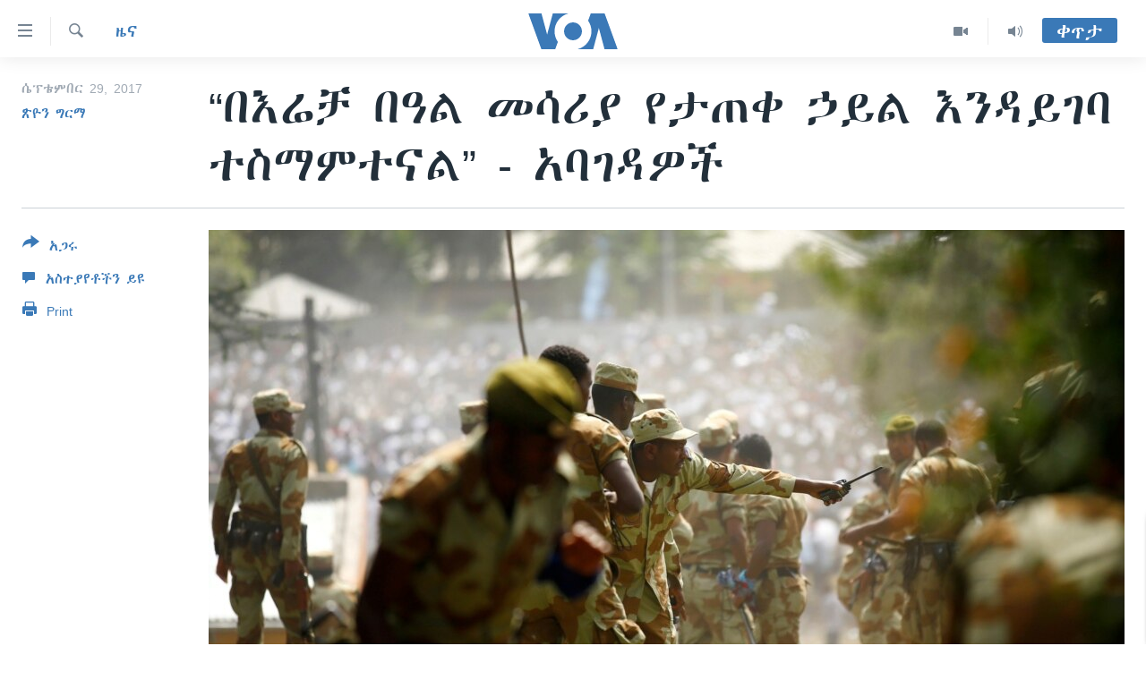

--- FILE ---
content_type: text/html; charset=utf-8
request_url: https://amharic.voanews.com/a/irreccha-celebration-preview/4050143.html
body_size: 12112
content:

<!DOCTYPE html>
<html lang="am" dir="ltr" class="no-js">
<head>
<link href="/Content/responsive/VOA/am-ET/VOA-am-ET.css?&amp;av=0.0.0.0&amp;cb=306" rel="stylesheet"/>
<script src="https://tags.voanews.com/voa-pangea/prod/utag.sync.js"></script> <script type='text/javascript' src='https://www.youtube.com/iframe_api' async></script>
<script type="text/javascript">
//a general 'js' detection, must be on top level in <head>, due to CSS performance
document.documentElement.className = "js";
var cacheBuster = "306";
var appBaseUrl = "/";
var imgEnhancerBreakpoints = [0, 144, 256, 408, 650, 1023, 1597];
var isLoggingEnabled = false;
var isPreviewPage = false;
var isLivePreviewPage = false;
if (!isPreviewPage) {
window.RFE = window.RFE || {};
window.RFE.cacheEnabledByParam = window.location.href.indexOf('nocache=1') === -1;
const url = new URL(window.location.href);
const params = new URLSearchParams(url.search);
// Remove the 'nocache' parameter
params.delete('nocache');
// Update the URL without the 'nocache' parameter
url.search = params.toString();
window.history.replaceState(null, '', url.toString());
} else {
window.addEventListener('load', function() {
const links = window.document.links;
for (let i = 0; i < links.length; i++) {
links[i].href = '#';
links[i].target = '_self';
}
})
}
var pwaEnabled = false;
var swCacheDisabled;
</script>
<meta charset="utf-8" />
<title>“በእሬቻ በዓል መሳሪያ የታጠቀ ኃይል እንዳይገባ ተስማምተናል” - አባገዳዎች </title>
<meta name="description" content="በመድረኩ ላይም ምርቃትና ንግግር የሚያደርጉት አባ ገዳዎች ብቻ ናቸው ብለዋል። የዛሬ ዓመት በተከበረው የእሬቻ በዓል ላይ የበርካቶች ሕይወት መጥፋቱ ይታወሳል።" />
<meta name="keywords" content="ዜና, ኢትዮጵያ/ኤርትራ, Ethiopia, Irrecha" />
<meta name="viewport" content="width=device-width, initial-scale=1.0" />
<meta http-equiv="X-UA-Compatible" content="IE=edge" />
<meta name="robots" content="max-image-preview:large"><meta property="fb:pages" content="113333248697895" />
<meta name="msvalidate.01" content="3286EE554B6F672A6F2E608C02343C0E" />
<link href="https://amharic.voanews.com/a/irreccha-celebration-preview/4050143.html" rel="canonical" />
<meta name="apple-mobile-web-app-title" content="VOA" />
<meta name="apple-mobile-web-app-status-bar-style" content="black" />
<meta name="apple-itunes-app" content="app-id=632618796, app-argument=//4050143.ltr" />
<meta content="“በእሬቻ በዓል መሳሪያ የታጠቀ ኃይል እንዳይገባ ተስማምተናል” - አባገዳዎች " property="og:title" />
<meta content="በመድረኩ ላይም ምርቃትና ንግግር የሚያደርጉት አባ ገዳዎች ብቻ ናቸው ብለዋል። የዛሬ ዓመት በተከበረው የእሬቻ በዓል ላይ የበርካቶች ሕይወት መጥፋቱ ይታወሳል።" property="og:description" />
<meta content="article" property="og:type" />
<meta content="https://amharic.voanews.com/a/irreccha-celebration-preview/4050143.html" property="og:url" />
<meta content="ቪኦኤ" property="og:site_name" />
<meta content="https://www.facebook.com/voaamharic" property="article:publisher" />
<meta content="https://gdb.voanews.com/b6386c54-115a-4609-bd66-9bc4644591be_w1200_h630.jpg" property="og:image" />
<meta content="1200" property="og:image:width" />
<meta content="630" property="og:image:height" />
<meta content="585319328343340" property="fb:app_id" />
<meta content="ጽዮን ግርማ" name="Author" />
<meta content="summary_large_image" name="twitter:card" />
<meta content="@VOAAmharic" name="twitter:site" />
<meta content="https://gdb.voanews.com/b6386c54-115a-4609-bd66-9bc4644591be_w1200_h630.jpg" name="twitter:image" />
<meta content="“በእሬቻ በዓል መሳሪያ የታጠቀ ኃይል እንዳይገባ ተስማምተናል” - አባገዳዎች " name="twitter:title" />
<meta content="በመድረኩ ላይም ምርቃትና ንግግር የሚያደርጉት አባ ገዳዎች ብቻ ናቸው ብለዋል። የዛሬ ዓመት በተከበረው የእሬቻ በዓል ላይ የበርካቶች ሕይወት መጥፋቱ ይታወሳል።" name="twitter:description" />
<link rel="amphtml" href="https://amharic.voanews.com/amp/irreccha-celebration-preview/4050143.html" />
<script type="application/ld+json">{"articleSection":"ዜና","isAccessibleForFree":true,"headline":"“በእሬቻ በዓል መሳሪያ የታጠቀ ኃይል እንዳይገባ ተስማምተናል” - አባገዳዎች ","inLanguage":"am-ET","keywords":"ዜና, ኢትዮጵያ/ኤርትራ, Ethiopia, Irrecha","author":{"@type":"Person","url":"https://amharic.voanews.com/author/ጽዮን-ግርማ/tyi_o","description":"","image":{"@type":"ImageObject","url":"https://gdb.voanews.com/d0a4788d-e40f-4fff-ada2-a3e1c46fd1ad.jpg"},"name":"ጽዮን ግርማ"},"datePublished":"2017-09-29 18:57:10Z","dateModified":"2017-09-29 19:13:10Z","publisher":{"logo":{"width":512,"height":220,"@type":"ImageObject","url":"https://amharic.voanews.com/Content/responsive/VOA/am-ET/img/logo.png"},"@type":"NewsMediaOrganization","url":"https://amharic.voanews.com","sameAs":["https://facebook.com/voaamharic","https://www.youtube.com/voaamharic","https://www.instagram.com/voaamharic","https://twitter.com/voaamharic"],"name":"የአሜሪካ ድምፅ","alternateName":""},"@context":"https://schema.org","@type":"NewsArticle","mainEntityOfPage":"https://amharic.voanews.com/a/irreccha-celebration-preview/4050143.html","url":"https://amharic.voanews.com/a/irreccha-celebration-preview/4050143.html","description":"በመድረኩ ላይም ምርቃትና ንግግር የሚያደርጉት አባ ገዳዎች ብቻ ናቸው ብለዋል። የዛሬ ዓመት በተከበረው የእሬቻ በዓል ላይ የበርካቶች ሕይወት መጥፋቱ ይታወሳል።","image":{"width":1080,"height":608,"@type":"ImageObject","url":"https://gdb.voanews.com/b6386c54-115a-4609-bd66-9bc4644591be_w1080_h608.jpg"},"name":"“በእሬቻ በዓል መሳሪያ የታጠቀ ኃይል እንዳይገባ ተስማምተናል” - አባገዳዎች "}</script>
<script src="/Scripts/responsive/infographics.b?v=dVbZ-Cza7s4UoO3BqYSZdbxQZVF4BOLP5EfYDs4kqEo1&amp;av=0.0.0.0&amp;cb=306"></script>
<script src="/Scripts/responsive/loader.b?v=Q26XNwrL6vJYKjqFQRDnx01Lk2pi1mRsuLEaVKMsvpA1&amp;av=0.0.0.0&amp;cb=306"></script>
<link rel="icon" type="image/svg+xml" href="/Content/responsive/VOA/img/webApp/favicon.svg" />
<link rel="alternate icon" href="/Content/responsive/VOA/img/webApp/favicon.ico" />
<link rel="apple-touch-icon" sizes="152x152" href="/Content/responsive/VOA/img/webApp/ico-152x152.png" />
<link rel="apple-touch-icon" sizes="144x144" href="/Content/responsive/VOA/img/webApp/ico-144x144.png" />
<link rel="apple-touch-icon" sizes="114x114" href="/Content/responsive/VOA/img/webApp/ico-114x114.png" />
<link rel="apple-touch-icon" sizes="72x72" href="/Content/responsive/VOA/img/webApp/ico-72x72.png" />
<link rel="apple-touch-icon-precomposed" href="/Content/responsive/VOA/img/webApp/ico-57x57.png" />
<link rel="icon" sizes="192x192" href="/Content/responsive/VOA/img/webApp/ico-192x192.png" />
<link rel="icon" sizes="128x128" href="/Content/responsive/VOA/img/webApp/ico-128x128.png" />
<meta name="msapplication-TileColor" content="#ffffff" />
<meta name="msapplication-TileImage" content="/Content/responsive/VOA/img/webApp/ico-144x144.png" />
<link rel="alternate" type="application/rss+xml" title="VOA - Top Stories [RSS]" href="/api/" />
<link rel="sitemap" type="application/rss+xml" href="/sitemap.xml" />
</head>
<body class=" nav-no-loaded cc_theme pg-article print-lay-article js-category-to-nav nojs-images ">
<script type="text/javascript" >
var analyticsData = {url:"https://amharic.voanews.com/a/irreccha-celebration-preview/4050143.html",property_id:"450",article_uid:"4050143",page_title:"“በእሬቻ በዓል መሳሪያ የታጠቀ ኃይል እንዳይገባ ተስማምተናል” - አባገዳዎች ",page_type:"article",content_type:"article",subcontent_type:"article",last_modified:"2017-09-29 19:13:10Z",pub_datetime:"2017-09-29 18:57:10Z",pub_year:"2017",pub_month:"09",pub_day:"29",pub_hour:"18",pub_weekday:"Friday",section:"ዜና",english_section:"news",byline:"ጽዮን ግርማ",categories:"news,ethiopia-eritrea",tags:"ethiopia;irrecha",domain:"amharic.voanews.com",language:"Amharic",language_service:"VOA Horn of Africa",platform:"web",copied:"no",copied_article:"",copied_title:"",runs_js:"Yes",cms_release:"8.44.0.0.306",enviro_type:"prod",slug:"irreccha-celebration-preview",entity:"VOA",short_language_service:"AM",platform_short:"W",page_name:"“በእሬቻ በዓል መሳሪያ የታጠቀ ኃይል እንዳይገባ ተስማምተናል” - አባገዳዎች "};
</script>
<noscript><iframe src="https://www.googletagmanager.com/ns.html?id=GTM-N8MP7P" height="0" width="0" style="display:none;visibility:hidden"></iframe></noscript><script type="text/javascript" data-cookiecategory="analytics">
var gtmEventObject = Object.assign({}, analyticsData, {event: 'page_meta_ready'});window.dataLayer = window.dataLayer || [];window.dataLayer.push(gtmEventObject);
if (top.location === self.location) { //if not inside of an IFrame
var renderGtm = "true";
if (renderGtm === "true") {
(function(w,d,s,l,i){w[l]=w[l]||[];w[l].push({'gtm.start':new Date().getTime(),event:'gtm.js'});var f=d.getElementsByTagName(s)[0],j=d.createElement(s),dl=l!='dataLayer'?'&l='+l:'';j.async=true;j.src='//www.googletagmanager.com/gtm.js?id='+i+dl;f.parentNode.insertBefore(j,f);})(window,document,'script','dataLayer','GTM-N8MP7P');
}
}
</script>
<!--Analytics tag js version start-->
<script type="text/javascript" data-cookiecategory="analytics">
var utag_data = Object.assign({}, analyticsData, {});
if(typeof(TealiumTagFrom)==='function' && typeof(TealiumTagSearchKeyword)==='function') {
var utag_from=TealiumTagFrom();var utag_searchKeyword=TealiumTagSearchKeyword();
if(utag_searchKeyword!=null && utag_searchKeyword!=='' && utag_data["search_keyword"]==null) utag_data["search_keyword"]=utag_searchKeyword;if(utag_from!=null && utag_from!=='') utag_data["from"]=TealiumTagFrom();}
if(window.top!== window.self&&utag_data.page_type==="snippet"){utag_data.page_type = 'iframe';}
try{if(window.top!==window.self&&window.self.location.hostname===window.top.location.hostname){utag_data.platform = 'self-embed';utag_data.platform_short = 'se';}}catch(e){if(window.top!==window.self&&window.self.location.search.includes("platformType=self-embed")){utag_data.platform = 'cross-promo';utag_data.platform_short = 'cp';}}
(function(a,b,c,d){ a="https://tags.voanews.com/voa-pangea/prod/utag.js"; b=document;c="script";d=b.createElement(c);d.src=a;d.type="text/java"+c;d.async=true; a=b.getElementsByTagName(c)[0];a.parentNode.insertBefore(d,a); })();
</script>
<!--Analytics tag js version end-->
<!-- Analytics tag management NoScript -->
<noscript>
<img style="position: absolute; border: none;" src="https://ssc.voanews.com/b/ss/bbgprod,bbgentityvoa/1/G.4--NS/1361480042?pageName=voa%3aam%3aw%3aarticle%3a%e2%80%9c%e1%89%a0%e1%8a%a5%e1%88%ac%e1%89%bb%20%e1%89%a0%e1%8b%93%e1%88%8d%20%e1%88%98%e1%88%b3%e1%88%aa%e1%8b%ab%20%e1%8b%a8%e1%89%b3%e1%8c%a0%e1%89%80%20%e1%8a%83%e1%8b%ad%e1%88%8d%20%e1%8a%a5%e1%8a%95%e1%8b%b3%e1%8b%ad%e1%8c%88%e1%89%a3%20%e1%89%b0%e1%88%b5%e1%88%9b%e1%88%9d%e1%89%b0%e1%8a%93%e1%88%8d%e2%80%9d%20-%20%e1%8a%a0%e1%89%a3%e1%8c%88%e1%8b%b3%e1%8b%8e%e1%89%bd%20&amp;c6=%e2%80%9c%e1%89%a0%e1%8a%a5%e1%88%ac%e1%89%bb%20%e1%89%a0%e1%8b%93%e1%88%8d%20%e1%88%98%e1%88%b3%e1%88%aa%e1%8b%ab%20%e1%8b%a8%e1%89%b3%e1%8c%a0%e1%89%80%20%e1%8a%83%e1%8b%ad%e1%88%8d%20%e1%8a%a5%e1%8a%95%e1%8b%b3%e1%8b%ad%e1%8c%88%e1%89%a3%20%e1%89%b0%e1%88%b5%e1%88%9b%e1%88%9d%e1%89%b0%e1%8a%93%e1%88%8d%e2%80%9d%20-%20%e1%8a%a0%e1%89%a3%e1%8c%88%e1%8b%b3%e1%8b%8e%e1%89%bd%20&amp;v36=8.44.0.0.306&amp;v6=D=c6&amp;g=https%3a%2f%2famharic.voanews.com%2fa%2firreccha-celebration-preview%2f4050143.html&amp;c1=D=g&amp;v1=D=g&amp;events=event1,event52&amp;c16=voa%20horn%20of%20africa&amp;v16=D=c16&amp;c5=news&amp;v5=D=c5&amp;ch=%e1%8b%9c%e1%8a%93&amp;c15=amharic&amp;v15=D=c15&amp;c4=article&amp;v4=D=c4&amp;c14=4050143&amp;v14=D=c14&amp;v20=no&amp;c17=web&amp;v17=D=c17&amp;mcorgid=518abc7455e462b97f000101%40adobeorg&amp;server=amharic.voanews.com&amp;pageType=D=c4&amp;ns=bbg&amp;v29=D=server&amp;v25=voa&amp;v30=450&amp;v105=D=User-Agent " alt="analytics" width="1" height="1" /></noscript>
<!-- End of Analytics tag management NoScript -->
<!--*** Accessibility links - For ScreenReaders only ***-->
<section>
<div class="sr-only">
<h2>በቀላሉ የመሥሪያ ማገናኛዎች</h2>
<ul>
<li><a href="#content" data-disable-smooth-scroll="1"> ወደ ዋናው ይዘት እለፍ</a></li>
<li><a href="#navigation" data-disable-smooth-scroll="1">ወደ ዋናው ይዘት እለፍ</a></li>
<li><a href="#txtHeaderSearch" data-disable-smooth-scroll="1">ወደ ዋናው ይዘት እለፍ</a></li>
</ul>
</div>
</section>
<div dir="ltr">
<div id="page">
<aside>
<div class="c-lightbox overlay-modal">
<div class="c-lightbox__intro">
<h2 class="c-lightbox__intro-title"></h2>
<button class="btn btn--rounded c-lightbox__btn c-lightbox__intro-next" title="ወደሚቀጥለው">
<span class="ico ico--rounded ico-chevron-forward"></span>
<span class="sr-only">ወደሚቀጥለው</span>
</button>
</div>
<div class="c-lightbox__nav">
<button class="btn btn--rounded c-lightbox__btn c-lightbox__btn--close" title="ዝጋልኝ">
<span class="ico ico--rounded ico-close"></span>
<span class="sr-only">ዝጋልኝ</span>
</button>
<button class="btn btn--rounded c-lightbox__btn c-lightbox__btn--prev" title="ወደቀደመው">
<span class="ico ico--rounded ico-chevron-backward"></span>
<span class="sr-only">ወደቀደመው</span>
</button>
<button class="btn btn--rounded c-lightbox__btn c-lightbox__btn--next" title="ወደሚቀጥለው">
<span class="ico ico--rounded ico-chevron-forward"></span>
<span class="sr-only">ወደሚቀጥለው</span>
</button>
</div>
<div class="c-lightbox__content-wrap">
<figure class="c-lightbox__content">
<span class="c-spinner c-spinner--lightbox">
<img src="/Content/responsive/img/player-spinner.png"
alt="please wait"
title="please wait" />
</span>
<div class="c-lightbox__img">
<div class="thumb">
<img src="" alt="" />
</div>
</div>
<figcaption>
<div class="c-lightbox__info c-lightbox__info--foot">
<span class="c-lightbox__counter"></span>
<span class="caption c-lightbox__caption"></span>
</div>
</figcaption>
</figure>
</div>
<div class="hidden">
<div class="content-advisory__box content-advisory__box--lightbox">
<span class="content-advisory__box-text">This image contains sensitive content which some people may find offensive or disturbing.</span>
<button class="btn btn--transparent content-advisory__box-btn m-t-md" value="text" type="button">
<span class="btn__text">
Click to reveal
</span>
</button>
</div>
</div>
</div>
<div class="print-dialogue">
<div class="container">
<h3 class="print-dialogue__title section-head">Print Options:</h3>
<div class="print-dialogue__opts">
<ul class="print-dialogue__opt-group">
<li class="form__group form__group--checkbox">
<input class="form__check " id="checkboxImages" name="checkboxImages" type="checkbox" checked="checked" />
<label for="checkboxImages" class="form__label m-t-md">Images</label>
</li>
<li class="form__group form__group--checkbox">
<input class="form__check " id="checkboxMultimedia" name="checkboxMultimedia" type="checkbox" checked="checked" />
<label for="checkboxMultimedia" class="form__label m-t-md">Multimedia</label>
</li>
</ul>
<ul class="print-dialogue__opt-group">
<li class="form__group form__group--checkbox">
<input class="form__check " id="checkboxEmbedded" name="checkboxEmbedded" type="checkbox" checked="checked" />
<label for="checkboxEmbedded" class="form__label m-t-md">Embedded Content</label>
</li>
<li class="form__group form__group--checkbox">
<input class="form__check " id="checkboxComments" name="checkboxComments" type="checkbox" />
<label for="checkboxComments" class="form__label m-t-md">Comments</label>
</li>
</ul>
</div>
<div class="print-dialogue__buttons">
<button class="btn btn--secondary close-button" type="button" title="ይሠረዝ">
<span class="btn__text ">ይሠረዝ</span>
</button>
<button class="btn btn-cust-print m-l-sm" type="button" title="Print">
<span class="btn__text ">Print</span>
</button>
</div>
</div>
</div>
<div class="ctc-message pos-fix">
<div class="ctc-message__inner">Link has been copied to clipboard</div>
</div>
</aside>
<div class="hdr-20 hdr-20--big">
<div class="hdr-20__inner">
<div class="hdr-20__max pos-rel">
<div class="hdr-20__side hdr-20__side--primary d-flex">
<label data-for="main-menu-ctrl" data-switcher-trigger="true" data-switch-target="main-menu-ctrl" class="burger hdr-trigger pos-rel trans-trigger" data-trans-evt="click" data-trans-id="menu">
<span class="ico ico-close hdr-trigger__ico hdr-trigger__ico--close burger__ico burger__ico--close"></span>
<span class="ico ico-menu hdr-trigger__ico hdr-trigger__ico--open burger__ico burger__ico--open"></span>
</label>
<div class="menu-pnl pos-fix trans-target" data-switch-target="main-menu-ctrl" data-trans-id="menu">
<div class="menu-pnl__inner">
<nav class="main-nav menu-pnl__item menu-pnl__item--first">
<ul class="main-nav__list accordeon" data-analytics-tales="false" data-promo-name="link" data-location-name="nav,secnav">
<li class="main-nav__item accordeon__item" data-switch-target="menu-item-1432">
<label class="main-nav__item-name main-nav__item-name--label accordeon__control-label" data-switcher-trigger="true" data-for="menu-item-1432">
ዜና
<span class="ico ico-chevron-down main-nav__chev"></span>
</label>
<div class="main-nav__sub-list">
<a class="main-nav__item-name main-nav__item-name--link main-nav__item-name--sub" href="/ethiopia-eritrea-news" title="ኢትዮጵያ" data-item-name="ethiopia-eritrea" >ኢትዮጵያ</a>
<a class="main-nav__item-name main-nav__item-name--link main-nav__item-name--sub" href="/africa-news" title="አፍሪካ" data-item-name="africa" >አፍሪካ</a>
<a class="main-nav__item-name main-nav__item-name--link main-nav__item-name--sub" href="/world-news" title="ዓለምአቀፍ" data-item-name="world" >ዓለምአቀፍ</a>
<a class="main-nav__item-name main-nav__item-name--link main-nav__item-name--sub" href="/us-news" title="አሜሪካ" data-item-name="us" >አሜሪካ</a>
<a class="main-nav__item-name main-nav__item-name--link main-nav__item-name--sub" href="/middle-east" title="መካከለኛው ምሥራቅ" data-item-name="middle-east" >መካከለኛው ምሥራቅ</a>
</div>
</li>
<li class="main-nav__item">
<a class="main-nav__item-name main-nav__item-name--link" href="/healthy-living-show" title="ኑሮ በጤንነት" data-item-name="healthy-living" >ኑሮ በጤንነት</a>
</li>
<li class="main-nav__item">
<a class="main-nav__item-name main-nav__item-name--link" href="/youth-show" title="ጋቢና ቪኦኤ" data-item-name="gabina-voa" >ጋቢና ቪኦኤ</a>
</li>
<li class="main-nav__item">
<a class="main-nav__item-name main-nav__item-name--link" href="/one-hour-radio-tv-show" title="ከምሽቱ ሦስት ሰዓት የአማርኛ ዜና" data-item-name="daily-radio-show" >ከምሽቱ ሦስት ሰዓት የአማርኛ ዜና</a>
</li>
<li class="main-nav__item">
<a class="main-nav__item-name main-nav__item-name--link" href="/video-reports" title="ቪዲዮ" data-item-name="videos" >ቪዲዮ</a>
</li>
<li class="main-nav__item">
<a class="main-nav__item-name main-nav__item-name--link" href="/photo-gallery" title="የፎቶ መድብሎች" data-item-name="photos" >የፎቶ መድብሎች</a>
</li>
<li class="main-nav__item">
<a class="main-nav__item-name main-nav__item-name--link" href="https://amharic.voanews.com/z/4520" title="ክምችት" >ክምችት</a>
</li>
</ul>
</nav>
<div class="menu-pnl__item">
<a href="https://learningenglish.voanews.com/" class="menu-pnl__item-link" alt="Learning English">Learning English</a>
</div>
<div class="menu-pnl__item menu-pnl__item--social">
<h5 class="menu-pnl__sub-head">ይከተሉን</h5>
<a href="https://facebook.com/voaamharic" title="Follow us on Facebook" data-analytics-text="follow_on_facebook" class="btn btn--rounded btn--social-inverted menu-pnl__btn js-social-btn btn-facebook" target="_blank" rel="noopener">
<span class="ico ico-facebook-alt ico--rounded"></span>
</a>
<a href="https://www.youtube.com/voaamharic" title="Follow us on Youtube" data-analytics-text="follow_on_youtube" class="btn btn--rounded btn--social-inverted menu-pnl__btn js-social-btn btn-youtube" target="_blank" rel="noopener">
<span class="ico ico-youtube ico--rounded"></span>
</a>
<a href="https://www.instagram.com/voaamharic" title="Follow us on Instagram" data-analytics-text="follow_on_instagram" class="btn btn--rounded btn--social-inverted menu-pnl__btn js-social-btn btn-instagram" target="_blank" rel="noopener">
<span class="ico ico-instagram ico--rounded"></span>
</a>
<a href="https://twitter.com/voaamharic" title="Follow us on Twitter" data-analytics-text="follow_on_twitter" class="btn btn--rounded btn--social-inverted menu-pnl__btn js-social-btn btn-twitter" target="_blank" rel="noopener">
<span class="ico ico-twitter ico--rounded"></span>
</a>
</div>
<div class="menu-pnl__item">
<a href="/navigation/allsites" class="menu-pnl__item-link">
<span class="ico ico-languages "></span>
ቋንቋዎች
</a>
</div>
</div>
</div>
<label data-for="top-search-ctrl" data-switcher-trigger="true" data-switch-target="top-search-ctrl" class="top-srch-trigger hdr-trigger">
<span class="ico ico-close hdr-trigger__ico hdr-trigger__ico--close top-srch-trigger__ico top-srch-trigger__ico--close"></span>
<span class="ico ico-search hdr-trigger__ico hdr-trigger__ico--open top-srch-trigger__ico top-srch-trigger__ico--open"></span>
</label>
<div class="srch-top srch-top--in-header" data-switch-target="top-search-ctrl">
<div class="container">
<form action="/s" class="srch-top__form srch-top__form--in-header" id="form-topSearchHeader" method="get" role="search"><label for="txtHeaderSearch" class="sr-only">ፈልግ</label>
<input type="text" id="txtHeaderSearch" name="k" placeholder="Search" accesskey="s" value="" class="srch-top__input analyticstag-event" onkeydown="if (event.keyCode === 13) { FireAnalyticsTagEventOnSearch('search', $dom.get('#txtHeaderSearch')[0].value) }" />
<button title="ፈልግ" type="submit" class="btn btn--top-srch analyticstag-event" onclick="FireAnalyticsTagEventOnSearch('search', $dom.get('#txtHeaderSearch')[0].value) ">
<span class="ico ico-search"></span>
</button></form>
</div>
</div>
<a href="/" class="main-logo-link">
<img src="/Content/responsive/VOA/am-ET/img/logo-compact.svg" class="main-logo main-logo--comp" alt="site logo">
<img src="/Content/responsive/VOA/am-ET/img/logo.svg" class="main-logo main-logo--big" alt="site logo">
</a>
</div>
<div class="hdr-20__side hdr-20__side--secondary d-flex">
<a href="/z/3303" title="Audio" class="hdr-20__secondary-item" data-item-name="audio">
<span class="ico ico-audio hdr-20__secondary-icon"></span>
</a>
<a href="/z/6808" title="Video" class="hdr-20__secondary-item" data-item-name="video">
<span class="ico ico-video hdr-20__secondary-icon"></span>
</a>
<a href="/s" title="ፈልግ" class="hdr-20__secondary-item hdr-20__secondary-item--search" data-item-name="search">
<span class="ico ico-search hdr-20__secondary-icon hdr-20__secondary-icon--search"></span>
</a>
<div class="hdr-20__secondary-item live-b-drop">
<div class="live-b-drop__off">
<a href="/live/" class="live-b-drop__link" title="ቀጥታ" data-item-name="live">
<span class="badge badge--live-btn badge--live-btn-off">
ቀጥታ
</span>
</a>
</div>
<div class="live-b-drop__on hidden">
<label data-for="live-ctrl" data-switcher-trigger="true" data-switch-target="live-ctrl" class="live-b-drop__label pos-rel">
<span class="badge badge--live badge--live-btn">
ቀጥታ
</span>
<span class="ico ico-close live-b-drop__label-ico live-b-drop__label-ico--close"></span>
</label>
<div class="live-b-drop__panel" id="targetLivePanelDiv" data-switch-target="live-ctrl"></div>
</div>
</div>
<div class="srch-bottom">
<form action="/s" class="srch-bottom__form d-flex" id="form-bottomSearch" method="get" role="search"><label for="txtSearch" class="sr-only">ፈልግ</label>
<input type="search" id="txtSearch" name="k" placeholder="Search" accesskey="s" value="" class="srch-bottom__input analyticstag-event" onkeydown="if (event.keyCode === 13) { FireAnalyticsTagEventOnSearch('search', $dom.get('#txtSearch')[0].value) }" />
<button title="ፈልግ" type="submit" class="btn btn--bottom-srch analyticstag-event" onclick="FireAnalyticsTagEventOnSearch('search', $dom.get('#txtSearch')[0].value) ">
<span class="ico ico-search"></span>
</button></form>
</div>
</div>
<img src="/Content/responsive/VOA/am-ET/img/logo-print.gif" class="logo-print" alt="site logo">
<img src="/Content/responsive/VOA/am-ET/img/logo-print_color.png" class="logo-print logo-print--color" alt="site logo">
</div>
</div>
</div>
<script>
if (document.body.className.indexOf('pg-home') > -1) {
var nav2In = document.querySelector('.hdr-20__inner');
var nav2Sec = document.querySelector('.hdr-20__side--secondary');
var secStyle = window.getComputedStyle(nav2Sec);
if (nav2In && window.pageYOffset < 150 && secStyle['position'] !== 'fixed') {
nav2In.classList.add('hdr-20__inner--big')
}
}
</script>
<div class="c-hlights c-hlights--breaking c-hlights--no-item" data-hlight-display="mobile,desktop">
<div class="c-hlights__wrap container p-0">
<div class="c-hlights__nav">
<a role="button" href="#" title="ወደቀደመው">
<span class="ico ico-chevron-backward m-0"></span>
<span class="sr-only">ወደቀደመው</span>
</a>
<a role="button" href="#" title="ወደሚቀጥለው">
<span class="ico ico-chevron-forward m-0"></span>
<span class="sr-only">ወደሚቀጥለው</span>
</a>
</div>
<span class="c-hlights__label">
<span class="">Breaking News</span>
<span class="switcher-trigger">
<label data-for="more-less-1" data-switcher-trigger="true" class="switcher-trigger__label switcher-trigger__label--more p-b-0" title="ተጨማሪ አሣየኝ">
<span class="ico ico-chevron-down"></span>
</label>
<label data-for="more-less-1" data-switcher-trigger="true" class="switcher-trigger__label switcher-trigger__label--less p-b-0" title="Show less">
<span class="ico ico-chevron-up"></span>
</label>
</span>
</span>
<ul class="c-hlights__items switcher-target" data-switch-target="more-less-1">
</ul>
</div>
</div> <div id="content">
<main class="container">
<div class="hdr-container">
<div class="row">
<div class="col-category col-xs-12 col-md-2 pull-left"> <div class="category js-category">
<a class="" href="/z/3167">ዜና</a> </div>
</div><div class="col-title col-xs-12 col-md-10 pull-right"> <h1 class="title pg-title">
“በእሬቻ በዓል መሳሪያ የታጠቀ ኃይል እንዳይገባ ተስማምተናል” - አባገዳዎች
</h1>
</div><div class="col-publishing-details col-xs-12 col-sm-12 col-md-2 pull-left"> <div class="publishing-details ">
<div class="published">
<span class="date" >
<time pubdate="pubdate" datetime="2017-09-29T21:57:10+03:00">
ሴፕቴምበር 29, 2017
</time>
</span>
</div>
<div class="links">
<ul class="links__list links__list--column">
<li class="links__item">
<a class="links__item-link" href="/author/ጽዮን-ግርማ/tyi_o" title="ጽዮን ግርማ">ጽዮን ግርማ</a>
</li>
</ul>
</div>
</div>
</div><div class="col-lg-12 separator"> <div class="separator">
<hr class="title-line" />
</div>
</div><div class="col-multimedia col-xs-12 col-md-10 pull-right"> <div class="cover-media">
<figure class="media-image js-media-expand">
<div class="img-wrap">
<div class="thumb thumb16_9">
<img src="https://gdb.voanews.com/b6386c54-115a-4609-bd66-9bc4644591be_w250_r1_s.jpg" alt="ፎቶ ፋይል፡ በመስከረም 22 ቀን 2009 ዓ.ም በእሬቻ በዓል አከባበር ላይ " />
</div>
</div>
<figcaption>
<span class="caption">ፎቶ ፋይል፡ በመስከረም 22 ቀን 2009 ዓ.ም በእሬቻ በዓል አከባበር ላይ </span>
</figcaption>
</figure>
</div>
</div><div class="col-xs-12 col-md-2 pull-left article-share pos-rel"> <div class="share--box">
<div class="sticky-share-container" style="display:none">
<div class="container">
<a href="https://amharic.voanews.com" id="logo-sticky-share">&nbsp;</a>
<div class="pg-title pg-title--sticky-share">
“በእሬቻ በዓል መሳሪያ የታጠቀ ኃይል እንዳይገባ ተስማምተናል” - አባገዳዎች
</div>
<div class="sticked-nav-actions">
<!--This part is for sticky navigation display-->
<p class="buttons link-content-sharing p-0 ">
<button class="btn btn--link btn-content-sharing p-t-0 " id="btnContentSharing" value="text" role="Button" type="" title="ተጨማሪ የማጋሪያ አማራጮች እየቀየሩ ያገኛሉ">
<span class="ico ico-share ico--l"></span>
<span class="btn__text ">
አጋሩ
</span>
</button>
</p>
<aside class="content-sharing js-content-sharing js-content-sharing--apply-sticky content-sharing--sticky"
role="complementary"
data-share-url="https://amharic.voanews.com/a/irreccha-celebration-preview/4050143.html" data-share-title="“በእሬቻ በዓል መሳሪያ የታጠቀ ኃይል እንዳይገባ ተስማምተናል” - አባገዳዎች " data-share-text="በመድረኩ ላይም ምርቃትና ንግግር የሚያደርጉት አባ ገዳዎች ብቻ ናቸው ብለዋል። የዛሬ ዓመት በተከበረው የእሬቻ በዓል ላይ የበርካቶች ሕይወት መጥፋቱ ይታወሳል።">
<div class="content-sharing__popover">
<h6 class="content-sharing__title">አጋሩ</h6>
<button href="#close" id="btnCloseSharing" class="btn btn--text-like content-sharing__close-btn">
<span class="ico ico-close ico--l"></span>
</button>
<ul class="content-sharing__list">
<li class="content-sharing__item">
<div class="ctc ">
<input type="text" class="ctc__input" readonly="readonly">
<a href="" js-href="https://amharic.voanews.com/a/irreccha-celebration-preview/4050143.html" class="content-sharing__link ctc__button">
<span class="ico ico-copy-link ico--rounded ico--s"></span>
<span class="content-sharing__link-text">Copy link</span>
</a>
</div>
</li>
<li class="content-sharing__item">
<a href="https://facebook.com/sharer.php?u=https%3a%2f%2famharic.voanews.com%2fa%2firreccha-celebration-preview%2f4050143.html"
data-analytics-text="share_on_facebook"
title="Facebook" target="_blank"
class="content-sharing__link js-social-btn">
<span class="ico ico-facebook ico--rounded ico--s"></span>
<span class="content-sharing__link-text">Facebook</span>
</a>
</li>
<li class="content-sharing__item">
<a href="https://twitter.com/share?url=https%3a%2f%2famharic.voanews.com%2fa%2firreccha-celebration-preview%2f4050143.html&amp;text=%e2%80%9c%e1%89%a0%e1%8a%a5%e1%88%ac%e1%89%bb+%e1%89%a0%e1%8b%93%e1%88%8d+%e1%88%98%e1%88%b3%e1%88%aa%e1%8b%ab+%e1%8b%a8%e1%89%b3%e1%8c%a0%e1%89%80+%e1%8a%83%e1%8b%ad%e1%88%8d+%e1%8a%a5%e1%8a%95%e1%8b%b3%e1%8b%ad%e1%8c%88%e1%89%a3+%e1%89%b0%e1%88%b5%e1%88%9b%e1%88%9d%e1%89%b0%e1%8a%93%e1%88%8d%e2%80%9d+-+%e1%8a%a0%e1%89%a3%e1%8c%88%e1%8b%b3%e1%8b%8e%e1%89%bd+"
data-analytics-text="share_on_twitter"
title="Twitter" target="_blank"
class="content-sharing__link js-social-btn">
<span class="ico ico-twitter ico--rounded ico--s"></span>
<span class="content-sharing__link-text">Twitter</span>
</a>
</li>
<li class="content-sharing__item visible-xs-inline-block visible-sm-inline-block">
<a href="whatsapp://send?text=https%3a%2f%2famharic.voanews.com%2fa%2firreccha-celebration-preview%2f4050143.html"
data-analytics-text="share_on_whatsapp"
title="WhatsApp" target="_blank"
class="content-sharing__link js-social-btn">
<span class="ico ico-whatsapp ico--rounded ico--s"></span>
<span class="content-sharing__link-text">WhatsApp</span>
</a>
</li>
<li class="content-sharing__item">
<a href="mailto:?body=https%3a%2f%2famharic.voanews.com%2fa%2firreccha-celebration-preview%2f4050143.html&amp;subject=“በእሬቻ በዓል መሳሪያ የታጠቀ ኃይል እንዳይገባ ተስማምተናል” - አባገዳዎች "
title="Email"
class="content-sharing__link ">
<span class="ico ico-email ico--rounded ico--s"></span>
<span class="content-sharing__link-text">Email</span>
</a>
</li>
</ul>
</div>
</aside>
</div>
</div>
</div>
<div class="links">
<p class="buttons link-content-sharing p-0 ">
<button class="btn btn--link btn-content-sharing p-t-0 " id="btnContentSharing" value="text" role="Button" type="" title="ተጨማሪ የማጋሪያ አማራጮች እየቀየሩ ያገኛሉ">
<span class="ico ico-share ico--l"></span>
<span class="btn__text ">
አጋሩ
</span>
</button>
</p>
<aside class="content-sharing js-content-sharing " role="complementary"
data-share-url="https://amharic.voanews.com/a/irreccha-celebration-preview/4050143.html" data-share-title="“በእሬቻ በዓል መሳሪያ የታጠቀ ኃይል እንዳይገባ ተስማምተናል” - አባገዳዎች " data-share-text="በመድረኩ ላይም ምርቃትና ንግግር የሚያደርጉት አባ ገዳዎች ብቻ ናቸው ብለዋል። የዛሬ ዓመት በተከበረው የእሬቻ በዓል ላይ የበርካቶች ሕይወት መጥፋቱ ይታወሳል።">
<div class="content-sharing__popover">
<h6 class="content-sharing__title">አጋሩ</h6>
<button href="#close" id="btnCloseSharing" class="btn btn--text-like content-sharing__close-btn">
<span class="ico ico-close ico--l"></span>
</button>
<ul class="content-sharing__list">
<li class="content-sharing__item">
<div class="ctc ">
<input type="text" class="ctc__input" readonly="readonly">
<a href="" js-href="https://amharic.voanews.com/a/irreccha-celebration-preview/4050143.html" class="content-sharing__link ctc__button">
<span class="ico ico-copy-link ico--rounded ico--l"></span>
<span class="content-sharing__link-text">Copy link</span>
</a>
</div>
</li>
<li class="content-sharing__item">
<a href="https://facebook.com/sharer.php?u=https%3a%2f%2famharic.voanews.com%2fa%2firreccha-celebration-preview%2f4050143.html"
data-analytics-text="share_on_facebook"
title="Facebook" target="_blank"
class="content-sharing__link js-social-btn">
<span class="ico ico-facebook ico--rounded ico--l"></span>
<span class="content-sharing__link-text">Facebook</span>
</a>
</li>
<li class="content-sharing__item">
<a href="https://twitter.com/share?url=https%3a%2f%2famharic.voanews.com%2fa%2firreccha-celebration-preview%2f4050143.html&amp;text=%e2%80%9c%e1%89%a0%e1%8a%a5%e1%88%ac%e1%89%bb+%e1%89%a0%e1%8b%93%e1%88%8d+%e1%88%98%e1%88%b3%e1%88%aa%e1%8b%ab+%e1%8b%a8%e1%89%b3%e1%8c%a0%e1%89%80+%e1%8a%83%e1%8b%ad%e1%88%8d+%e1%8a%a5%e1%8a%95%e1%8b%b3%e1%8b%ad%e1%8c%88%e1%89%a3+%e1%89%b0%e1%88%b5%e1%88%9b%e1%88%9d%e1%89%b0%e1%8a%93%e1%88%8d%e2%80%9d+-+%e1%8a%a0%e1%89%a3%e1%8c%88%e1%8b%b3%e1%8b%8e%e1%89%bd+"
data-analytics-text="share_on_twitter"
title="Twitter" target="_blank"
class="content-sharing__link js-social-btn">
<span class="ico ico-twitter ico--rounded ico--l"></span>
<span class="content-sharing__link-text">Twitter</span>
</a>
</li>
<li class="content-sharing__item visible-xs-inline-block visible-sm-inline-block">
<a href="whatsapp://send?text=https%3a%2f%2famharic.voanews.com%2fa%2firreccha-celebration-preview%2f4050143.html"
data-analytics-text="share_on_whatsapp"
title="WhatsApp" target="_blank"
class="content-sharing__link js-social-btn">
<span class="ico ico-whatsapp ico--rounded ico--l"></span>
<span class="content-sharing__link-text">WhatsApp</span>
</a>
</li>
<li class="content-sharing__item">
<a href="mailto:?body=https%3a%2f%2famharic.voanews.com%2fa%2firreccha-celebration-preview%2f4050143.html&amp;subject=“በእሬቻ በዓል መሳሪያ የታጠቀ ኃይል እንዳይገባ ተስማምተናል” - አባገዳዎች "
title="Email"
class="content-sharing__link ">
<span class="ico ico-email ico--rounded ico--l"></span>
<span class="content-sharing__link-text">Email</span>
</a>
</li>
</ul>
</div>
</aside>
<p class="buttons link-comments p-0">
<a href="#comments" class="btn btn--link p-t-0">
<span class="ico ico-comment"></span><span class="btn__text">
አስተያየቶችን ይዩ
</span>
</a>
</p>
<p class="link-print visible-md visible-lg buttons p-0">
<button class="btn btn--link btn-print p-t-0" onclick="if (typeof FireAnalyticsTagEvent === 'function') {FireAnalyticsTagEvent({ on_page_event: 'print_story' });}return false" title="(CTRL+P)">
<span class="ico ico-print"></span>
<span class="btn__text">Print</span>
</button>
</p>
</div>
</div>
</div>
</div>
</div>
<div class="body-container">
<div class="row">
<div class="col-xs-12 col-sm-12 col-md-10 col-lg-10 pull-right">
<div class="row">
<div class="col-xs-12 col-sm-12 col-md-8 col-lg-8 pull-left bottom-offset content-offset">
<div class="intro intro--bold" >
<p >በመድረኩ ላይም ምርቃትና ንግግር የሚያደርጉት አባ ገዳዎች ብቻ ናቸው ብለዋል። የዛሬ ዓመት በተከበረው የእሬቻ በዓል ላይ የበርካቶች ሕይወት መጥፋቱ ይታወሳል።</p>
</div>
<div id="article-content" class="content-floated-wrap fb-quotable">
<div class="wsw">
<span class="dateline">ዋሽንግተን ዲሲ —&nbsp;</span>
<p>የፊታችን ዕሁድ መስከረም 21 በቢሾፍቱ ሆራ አርሰዲ ኃይቅ የሚከበረው የኦሮሞ ማኅበረሰብ የባህልና የምስጋና በዓል የሆነው “እሬቻ” በዓል ያለማንም ጣልቃ ገብነት ሕዝባዊ በዓል ሆኖ እንዲከበር መወሰኑንና የትኛውም የታጠቀ ኃይል ሕዝቡ መካከል እንዳይገባ መወሰኑን አባ ገዳዎች አስታወቁ። </p>
<p>በመድረኩ ላይም ምርቃትና ንግግር የሚያደርጉት አባ ገዳዎች ብቻ ናቸው ብለዋል። የዛሬ ዓመት በተከበረው የእሬቻ በዓል ላይ የበርካቶች ሕይወት መጥፋቱ ይታወሳል።</p>
<p>የጽዮን ግርማን ዝርዝር ከተያያዘው የድምፅ ፋይል ያድምጡ።</p>
<div class="wsw__embed">
<div class="media-pholder media-pholder--audio media-pholder--embed">
<div class="c-sticky-container" data-poster="https://gdb.voanews.com/b6386c54-115a-4609-bd66-9bc4644591be_w250_r1.jpg">
<div class="c-sticky-element" data-sp_api="pangea-video" data-persistent data-persistent-browse-out >
<div class="c-mmp c-mmp--enabled c-mmp--loading c-mmp--audio c-mmp--embed c-mmp--has-poster c-sticky-element__swipe-el"
data-player_id="" data-title="“በእሬቻ በዓል መሳሪያ የታጠቀ ኃይል እንዳይገባ ተስማምተናል” - አባገዳዎች" data-hide-title="False"
data-breakpoint_s="320" data-breakpoint_m="640" data-breakpoint_l="992"
data-hlsjs-src="/Scripts/responsive/hls.b"
data-bypass-dash-for-vod="true"
data-bypass-dash-for-live-video="true"
data-bypass-dash-for-live-audio="true"
id="player4050138">
<div class="c-mmp__poster js-poster">
<img src="https://gdb.voanews.com/b6386c54-115a-4609-bd66-9bc4644591be_w250_r1.jpg" alt="“በእሬቻ በዓል መሳሪያ የታጠቀ ኃይል እንዳይገባ ተስማምተናል” - አባገዳዎች" title="“በእሬቻ በዓል መሳሪያ የታጠቀ ኃይል እንዳይገባ ተስማምተናል” - አባገዳዎች" class="c-mmp__poster-image-h" />
</div>
<a class="c-mmp__fallback-link" href="https://voa-audio.voanews.eu/vam/2017/09/29/c9bb5734-f960-409f-ad65-0d655486f831_16k.mp3">
<span class="c-mmp__fallback-link-icon">
<span class="ico ico-audio"></span>
</span>
</a>
<div class="c-spinner">
<img src="/Content/responsive/img/player-spinner.png" alt="please wait" title="please wait" />
</div>
<div class="c-mmp__player">
<audio src="https://voa-audio.voanews.eu/vam/2017/09/29/c9bb5734-f960-409f-ad65-0d655486f831_16k.mp3" data-fallbacksrc="" data-fallbacktype="" data-type="audio/mp3" data-info="16 kbps" data-sources="[{&quot;AmpSrc&quot;:&quot;https://voa-audio.voanews.eu/vam/2017/09/29/c9bb5734-f960-409f-ad65-0d655486f831_32k.mp3&quot;,&quot;Src&quot;:&quot;https://voa-audio.voanews.eu/vam/2017/09/29/c9bb5734-f960-409f-ad65-0d655486f831_32k.mp3&quot;,&quot;Type&quot;:&quot;audio/mp3&quot;,&quot;DataInfo&quot;:&quot;32 kbps&quot;,&quot;Url&quot;:null,&quot;BlockAutoTo&quot;:null,&quot;BlockAutoFrom&quot;:null},{&quot;AmpSrc&quot;:&quot;https://voa-audio.voanews.eu/vam/2017/09/29/c9bb5734-f960-409f-ad65-0d655486f831_48k.mp3&quot;,&quot;Src&quot;:&quot;https://voa-audio.voanews.eu/vam/2017/09/29/c9bb5734-f960-409f-ad65-0d655486f831_48k.mp3&quot;,&quot;Type&quot;:&quot;audio/mp3&quot;,&quot;DataInfo&quot;:&quot;48 kbps&quot;,&quot;Url&quot;:null,&quot;BlockAutoTo&quot;:null,&quot;BlockAutoFrom&quot;:null}]" data-pub_datetime="2017-09-29 22:04:00Z" data-lt-on-play="0" data-lt-url="" webkit-playsinline="webkit-playsinline" playsinline="playsinline" style="width:100%;height:140px" title="“በእሬቻ በዓል መሳሪያ የታጠቀ ኃይል እንዳይገባ ተስማምተናል” - አባገዳዎች">
</audio>
</div>
<div class="c-mmp__overlay c-mmp__overlay--title c-mmp__overlay--partial c-mmp__overlay--disabled c-mmp__overlay--slide-from-top js-c-mmp__title-overlay">
<span class="c-mmp__overlay-actions c-mmp__overlay-actions-top js-overlay-actions">
<span class="c-mmp__overlay-actions-link c-mmp__overlay-actions-link--embed js-btn-embed-overlay" title="Embed">
<span class="c-mmp__overlay-actions-link-ico ico ico-embed-code"></span>
<span class="c-mmp__overlay-actions-link-text">Embed</span>
</span>
<span class="c-mmp__overlay-actions-link c-mmp__overlay-actions-link--share js-btn-sharing-overlay" title="share">
<span class="c-mmp__overlay-actions-link-ico ico ico-share"></span>
<span class="c-mmp__overlay-actions-link-text">share</span>
</span>
<span class="c-mmp__overlay-actions-link c-mmp__overlay-actions-link--close-sticky c-sticky-element__close-el" title="close">
<span class="c-mmp__overlay-actions-link-ico ico ico-close"></span>
</span>
</span>
<div class="c-mmp__overlay-title js-overlay-title">
<h5 class="c-mmp__overlay-media-title">
<a class="js-media-title-link" href="/a/irreccha-celebration-preview/4050138.html" target="_blank" rel="noopener" title="“በእሬቻ በዓል መሳሪያ የታጠቀ ኃይል እንዳይገባ ተስማምተናል” - አባገዳዎች">“በእሬቻ በዓል መሳሪያ የታጠቀ ኃይል እንዳይገባ ተስማምተናል” - አባገዳዎች</a>
</h5>
<div class="c-mmp__overlay-site-title">
<small>by <a href="https://amharic.voanews.com" target="_blank" rel="noopener" title="የአሜሪካ ድምፅ">የአሜሪካ ድምፅ</a></small>
</div>
</div>
</div>
<div class="c-mmp__overlay c-mmp__overlay--sharing c-mmp__overlay--disabled c-mmp__overlay--slide-from-bottom js-c-mmp__sharing-overlay">
<span class="c-mmp__overlay-actions">
<span class="c-mmp__overlay-actions-link c-mmp__overlay-actions-link--embed js-btn-embed-overlay" title="Embed">
<span class="c-mmp__overlay-actions-link-ico ico ico-embed-code"></span>
<span class="c-mmp__overlay-actions-link-text">Embed</span>
</span>
<span class="c-mmp__overlay-actions-link c-mmp__overlay-actions-link--share js-btn-sharing-overlay" title="share">
<span class="c-mmp__overlay-actions-link-ico ico ico-share"></span>
<span class="c-mmp__overlay-actions-link-text">share</span>
</span>
<span class="c-mmp__overlay-actions-link c-mmp__overlay-actions-link--close js-btn-close-overlay" title="close">
<span class="c-mmp__overlay-actions-link-ico ico ico-close"></span>
</span>
</span>
<div class="c-mmp__overlay-tabs">
<div class="c-mmp__overlay-tab c-mmp__overlay-tab--disabled c-mmp__overlay-tab--slide-backward js-tab-embed-overlay" data-trigger="js-btn-embed-overlay" data-embed-source="//amharic.voanews.com/embed/player/0/4050138.html?type=audio" role="form">
<div class="c-mmp__overlay-body c-mmp__overlay-body--centered-vertical">
<div class="column">
<div class="c-mmp__status-msg ta-c js-message-embed-code-copied" role="tooltip">
The code has been copied to your clipboard.
</div>
<div class="c-mmp__form-group ta-c">
<input type="text" name="embed_code" class="c-mmp__input-text js-embed-code" dir="ltr" value="" readonly />
<span class="c-mmp__input-btn js-btn-copy-embed-code" title="Copy to clipboard"><span class="ico ico-content-copy"></span></span>
</div>
</div>
</div>
</div>
<div class="c-mmp__overlay-tab c-mmp__overlay-tab--disabled c-mmp__overlay-tab--slide-forward js-tab-sharing-overlay" data-trigger="js-btn-sharing-overlay" role="form">
<div class="c-mmp__overlay-body c-mmp__overlay-body--centered-vertical">
<div class="column">
<div class="c-mmp__status-msg ta-c js-message-share-url-copied" role="tooltip">
The URL has been copied to your clipboard
</div>
<div class="not-apply-to-sticky audio-fl-bwd">
<aside class="player-content-share share share--mmp" role="complementary"
data-share-url="https://amharic.voanews.com/a/4050138.html" data-share-title="“በእሬቻ በዓል መሳሪያ የታጠቀ ኃይል እንዳይገባ ተስማምተናል” - አባገዳዎች" data-share-text="">
<ul class="share__list">
<li class="share__item">
<a href="https://facebook.com/sharer.php?u=https%3a%2f%2famharic.voanews.com%2fa%2f4050138.html"
data-analytics-text="share_on_facebook"
title="Facebook" target="_blank"
class="btn bg-transparent js-social-btn">
<span class="ico ico-facebook fs_xl "></span>
</a>
</li>
<li class="share__item">
<a href="https://twitter.com/share?url=https%3a%2f%2famharic.voanews.com%2fa%2f4050138.html&amp;text=%e2%80%9c%e1%89%a0%e1%8a%a5%e1%88%ac%e1%89%bb+%e1%89%a0%e1%8b%93%e1%88%8d+%e1%88%98%e1%88%b3%e1%88%aa%e1%8b%ab+%e1%8b%a8%e1%89%b3%e1%8c%a0%e1%89%80+%e1%8a%83%e1%8b%ad%e1%88%8d+%e1%8a%a5%e1%8a%95%e1%8b%b3%e1%8b%ad%e1%8c%88%e1%89%a3+%e1%89%b0%e1%88%b5%e1%88%9b%e1%88%9d%e1%89%b0%e1%8a%93%e1%88%8d%e2%80%9d+-+%e1%8a%a0%e1%89%a3%e1%8c%88%e1%8b%b3%e1%8b%8e%e1%89%bd"
data-analytics-text="share_on_twitter"
title="Twitter" target="_blank"
class="btn bg-transparent js-social-btn">
<span class="ico ico-twitter fs_xl "></span>
</a>
</li>
<li class="share__item">
<a href="/a/4050138.html" title="Share this media" class="btn bg-transparent" target="_blank" rel="noopener">
<span class="ico ico-ellipsis fs_xl "></span>
</a>
</li>
</ul>
</aside>
</div>
<hr class="c-mmp__separator-line audio-fl-bwd xs-hidden s-hidden" />
<div class="c-mmp__form-group ta-c audio-fl-bwd xs-hidden s-hidden">
<input type="text" name="share_url" class="c-mmp__input-text js-share-url" value="https://amharic.voanews.com/a/irreccha-celebration-preview/4050138.html" dir="ltr" readonly />
<span class="c-mmp__input-btn js-btn-copy-share-url" title="Copy to clipboard"><span class="ico ico-content-copy"></span></span>
</div>
</div>
</div>
</div>
</div>
</div>
<div class="c-mmp__overlay c-mmp__overlay--settings c-mmp__overlay--disabled c-mmp__overlay--slide-from-bottom js-c-mmp__settings-overlay">
<span class="c-mmp__overlay-actions">
<span class="c-mmp__overlay-actions-link c-mmp__overlay-actions-link--close js-btn-close-overlay" title="close">
<span class="c-mmp__overlay-actions-link-ico ico ico-close"></span>
</span>
</span>
<div class="c-mmp__overlay-body c-mmp__overlay-body--centered-vertical">
<div class="column column--scrolling js-sources"></div>
</div>
</div>
<div class="c-mmp__overlay c-mmp__overlay--disabled js-c-mmp__disabled-overlay">
<div class="c-mmp__overlay-body c-mmp__overlay-body--centered-vertical">
<div class="column">
<p class="ta-c"><span class="ico ico-clock"></span>No media source currently available</p>
</div>
</div>
</div>
<div class="c-mmp__cpanel-container js-cpanel-container">
<div class="c-mmp__cpanel c-mmp__cpanel--hidden">
<div class="c-mmp__cpanel-playback-controls">
<span class="c-mmp__cpanel-btn c-mmp__cpanel-btn--play js-btn-play" title="play">
<span class="ico ico-play m-0"></span>
</span>
<span class="c-mmp__cpanel-btn c-mmp__cpanel-btn--pause js-btn-pause" title="pause">
<span class="ico ico-pause m-0"></span>
</span>
</div>
<div class="c-mmp__cpanel-progress-controls">
<span class="c-mmp__cpanel-progress-controls-current-time js-current-time" dir="ltr">0:00</span>
<span class="c-mmp__cpanel-progress-controls-duration js-duration" dir="ltr">
0:08:36
</span>
<span class="c-mmp__indicator c-mmp__indicator--horizontal" dir="ltr">
<span class="c-mmp__indicator-lines js-progressbar">
<span class="c-mmp__indicator-line c-mmp__indicator-line--range js-playback-range" style="width:100%"></span>
<span class="c-mmp__indicator-line c-mmp__indicator-line--buffered js-playback-buffered" style="width:0%"></span>
<span class="c-mmp__indicator-line c-mmp__indicator-line--tracked js-playback-tracked" style="width:0%"></span>
<span class="c-mmp__indicator-line c-mmp__indicator-line--played js-playback-played" style="width:0%"></span>
<span class="c-mmp__indicator-line c-mmp__indicator-line--live js-playback-live"><span class="strip"></span></span>
<span class="c-mmp__indicator-btn ta-c js-progressbar-btn">
<button class="c-mmp__indicator-btn-pointer" type="button"></button>
</span>
<span class="c-mmp__badge c-mmp__badge--tracked-time c-mmp__badge--hidden js-progressbar-indicator-badge" dir="ltr" style="left:0%">
<span class="c-mmp__badge-text js-progressbar-indicator-badge-text">0:00</span>
</span>
</span>
</span>
</div>
<div class="c-mmp__cpanel-additional-controls">
<span class="c-mmp__cpanel-additional-controls-volume js-volume-controls">
<span class="c-mmp__cpanel-btn c-mmp__cpanel-btn--volume js-btn-volume" title="volume">
<span class="ico ico-volume-unmuted m-0"></span>
</span>
<span class="c-mmp__indicator c-mmp__indicator--vertical js-volume-panel" dir="ltr">
<span class="c-mmp__indicator-lines js-volumebar">
<span class="c-mmp__indicator-line c-mmp__indicator-line--range js-volume-range" style="height:100%"></span>
<span class="c-mmp__indicator-line c-mmp__indicator-line--volume js-volume-level" style="height:0%"></span>
<span class="c-mmp__indicator-slider">
<span class="c-mmp__indicator-btn ta-c c-mmp__indicator-btn--hidden js-volumebar-btn">
<button class="c-mmp__indicator-btn-pointer" type="button"></button>
</span>
</span>
</span>
</span>
</span>
<div class="c-mmp__cpanel-additional-controls-settings js-settings-controls">
<span class="c-mmp__cpanel-btn c-mmp__cpanel-btn--settings-overlay js-btn-settings-overlay" title="source switch">
<span class="ico ico-settings m-0"></span>
</span>
<span class="c-mmp__cpanel-btn c-mmp__cpanel-btn--settings-expand js-btn-settings-expand" title="source switch">
<span class="ico ico-settings m-0"></span>
</span>
<div class="c-mmp__expander c-mmp__expander--sources js-c-mmp__expander--sources">
<div class="c-mmp__expander-content js-sources"></div>
</div>
</div>
</div>
</div>
</div>
</div>
</div>
</div>
<div class="media-download">
<div class="simple-menu">
<span class="handler">
<span class="ico ico-download"></span>
<span class="label">ቀጥተኛ መገናኛ</span>
<span class="ico ico-chevron-down"></span>
</span>
<div class="inner">
<ul class="subitems">
<li class="subitem">
<a href="https://voa-audio.voanews.eu/vam/2017/09/29/c9bb5734-f960-409f-ad65-0d655486f831_32k.mp3?download=1" title="32 kbps | ኤምፒ3" class="handler"
onclick="FireAnalyticsTagEventOnDownload(this, 'audio', 4050138, '“በእሬቻ በዓል መሳሪያ የታጠቀ ኃይል እንዳይገባ ተስማምተናል” - አባገዳዎች', null, 'ጽዮን ግርማ', '2017', '09', '29')">
32 kbps | ኤምፒ3
</a>
</li>
<li class="subitem">
<a href="https://voa-audio.voanews.eu/vam/2017/09/29/c9bb5734-f960-409f-ad65-0d655486f831_48k.mp3?download=1" title="48 kbps | ኤምፒ3" class="handler"
onclick="FireAnalyticsTagEventOnDownload(this, 'audio', 4050138, '“በእሬቻ በዓል መሳሪያ የታጠቀ ኃይል እንዳይገባ ተስማምተናል” - አባገዳዎች', null, 'ጽዮን ግርማ', '2017', '09', '29')">
48 kbps | ኤምፒ3
</a>
</li>
<li class="subitem">
<a href="https://voa-audio.voanews.eu/vam/2017/09/29/c9bb5734-f960-409f-ad65-0d655486f831_16k.mp3?download=1" title="16 kbps | ኤምፒ3" class="handler"
onclick="FireAnalyticsTagEventOnDownload(this, 'audio', 4050138, '“በእሬቻ በዓል መሳሪያ የታጠቀ ኃይል እንዳይገባ ተስማምተናል” - አባገዳዎች', null, 'ጽዮን ግርማ', '2017', '09', '29')">
16 kbps | ኤምፒ3
</a>
</li>
</ul>
</div>
</div>
</div>
<button class="btn btn--link btn-popout-player" data-default-display="block" data-popup-url="/pp/4050138/ppt0.html" title="ብቅ ባይ መስኮት የድምፅ መስምያ">
<span class="ico ico-arrow-top-right"></span>
<span class="text">ብቅ ባይ መስኮት የድምፅ መስምያ</span>
</button>
</div>
</div>
<p><br />
</p>
</div>
<ul>
<li>
<div class="c-author c-author--hlight">
<div class="media-block">
<a href="/author/ጽዮን-ግርማ/tyi_o" class="img-wrap img-wrap--xs img-wrap--float img-wrap--t-spac">
<div class="thumb thumb1_1 rounded">
<noscript class="nojs-img">
<img src="https://gdb.voanews.com/d0a4788d-e40f-4fff-ada2-a3e1c46fd1ad_w100_r5.jpg" alt="16x9 Image" class="avatar" />
</noscript>
<img alt="16x9 Image" class="avatar" data-src="https://gdb.voanews.com/d0a4788d-e40f-4fff-ada2-a3e1c46fd1ad_w66_r5.jpg" src="" />
</div>
</a>
<div class="c-author__content">
<h4 class="media-block__title media-block__title--author">
<a href="/author/ጽዮን-ግርማ/tyi_o">ጽዮን ግርማ</a>
</h4>
<div class="c-author__email">
<a href="mailto:ttadesse@voanews.com">ttadesse@voanews.com</a>
</div>
<div class="c-author__btns m-t-md">
<a class="btn btn-facebook btn--social" href="https://facebook.com/Ethiopian Journalist" title="ላይክ ">
<span class="ico ico-facebook"></span>
<span class="btn__text">ላይክ </span>
</a>
<a class="btn btn-twitter btn--social" href="https://twitter.com/@tsionnews" title="ይከተሉ">
<span class="ico ico-twitter"></span>
<span class="btn__text">ይከተሉ</span>
</a>
<a class="btn btn-rss btn--social" href="/api/atyi_ol-vomx-tpekr__p" title="ይዘዙ">
<span class="ico ico-rss"></span>
<span class="btn__text">ይዘዙ</span>
</a>
</div>
</div>
</div>
</div>
</li>
</ul>
<div id="comments" class="comments-parent">
<div class="row">
<div class="col-xs-12">
<div class="comments comments--fb">
<h3 class="section-head">የፌስቡክ አስተያየት መስጫ</h3>
<div class="comments-form comments-facebook">
<div class="fb-comments" data-href="https://amharic.voanews.com/a/irreccha-celebration-preview/4050143.html" data-numposts="2" data-mobile="true"></div>
</div>
</div>
</div>
</div>
</div>
</div>
</div>
</div>
</div>
</div>
</div>
</main>
<div class="container">
<div class="row">
<div class="col-xs-12 col-sm-12 col-md-12 col-lg-12">
<div class="slide-in-wg suspended" data-cookie-id="wgt-42093-1123407">
<div class="wg-hiding-area">
<span class="ico ico-arrow-right"></span>
<div class="media-block-wrap">
<h2 class="section-head">Recommended</h2>
<div class="row">
<ul>
<li class="col-xs-12 col-sm-12 col-md-12 col-lg-12 mb-grid">
<div class="media-block ">
<a href="https://amharic.voanews.com/p/5776.html" class="img-wrap img-wrap--t-spac img-wrap--size-4 img-wrap--float" title="የቪኦኤ ጋዜጠኞች ለዓለም የነፃ ፕሬስ መርኆች ተምሣሌት ይሆኑ ዘንድ በየዕለቱ ጠንክረው ይሠራሉ።">
<div class="thumb thumb16_9">
<noscript class="nojs-img">
<img src="https://gdb.voanews.com/010dbb0b-fb35-4660-85ba-b0d7489acd78_w100_r1.png" alt="" />
</noscript>
<img data-src="https://gdb.voanews.com/010dbb0b-fb35-4660-85ba-b0d7489acd78_w33_r1.png" src="" alt="" class=""/>
</div>
</a>
<div class="media-block__content media-block__content--h">
<span class="category category--mb category--size-4" >ነፃ መገናኛ ብዙኃን ብርቱ ፋይዳ አላቸው</span>
<a href="https://amharic.voanews.com/p/5776.html">
<h4 class="media-block__title media-block__title--size-4" title="የቪኦኤ ጋዜጠኞች ለዓለም የነፃ ፕሬስ መርኆች ተምሣሌት ይሆኑ ዘንድ በየዕለቱ ጠንክረው ይሠራሉ።">
የቪኦኤ ጋዜጠኞች ለዓለም የነፃ ፕሬስ መርኆች ተምሣሌት ይሆኑ ዘንድ በየዕለቱ ጠንክረው ይሠራሉ።
</h4>
</a>
</div>
</div>
</li>
</ul>
</div>
</div>
</div>
</div>
</div>
</div>
</div>
</div>
<footer role="contentinfo">
<div id="foot" class="foot">
<div class="container">
<div class="foot-nav collapsed" id="foot-nav">
<div class="menu">
<ul class="items">
<li class="socials block-socials">
<span class="handler" id="socials-handler">
ይከተሉን
</span>
<div class="inner">
<ul class="subitems follow">
<li>
<a href="https://facebook.com/voaamharic" title="Follow us on Facebook" data-analytics-text="follow_on_facebook" class="btn btn--rounded js-social-btn btn-facebook" target="_blank" rel="noopener">
<span class="ico ico-facebook-alt ico--rounded"></span>
</a>
</li>
<li>
<a href="https://www.youtube.com/voaamharic" title="Follow us on Youtube" data-analytics-text="follow_on_youtube" class="btn btn--rounded js-social-btn btn-youtube" target="_blank" rel="noopener">
<span class="ico ico-youtube ico--rounded"></span>
</a>
</li>
<li>
<a href="https://www.instagram.com/voaamharic" title="Follow us on Instagram" data-analytics-text="follow_on_instagram" class="btn btn--rounded js-social-btn btn-instagram" target="_blank" rel="noopener">
<span class="ico ico-instagram ico--rounded"></span>
</a>
</li>
<li>
<a href="https://twitter.com/voaamharic" title="Follow us on Twitter" data-analytics-text="follow_on_twitter" class="btn btn--rounded js-social-btn btn-twitter" target="_blank" rel="noopener">
<span class="ico ico-twitter ico--rounded"></span>
</a>
</li>
<li>
<a href="/rssfeeds" title="RSS" data-analytics-text="follow_on_rss" class="btn btn--rounded js-social-btn btn-rss" >
<span class="ico ico-rss ico--rounded"></span>
</a>
</li>
<li>
<a href="/podcasts" title="Podcast" data-analytics-text="follow_on_podcast" class="btn btn--rounded js-social-btn btn-podcast" >
<span class="ico ico-podcast ico--rounded"></span>
</a>
</li>
<li>
<a href="/subscribe.html" title="Subscribe" data-analytics-text="follow_on_subscribe" class="btn btn--rounded js-social-btn btn-email" >
<span class="ico ico-email ico--rounded"></span>
</a>
</li>
</ul>
</div>
</li>
<li class="block-primary collapsed collapsible item">
<span class="handler">
ቪኦኤ አማርኛ
<span title="close tab" class="ico ico-chevron-up"></span>
<span title="open tab" class="ico ico-chevron-down"></span>
<span title="add" class="ico ico-plus"></span>
<span title="remove" class="ico ico-minus"></span>
</span>
<div class="inner">
<ul class="subitems">
<li class="subitem">
<a class="handler" href="/z/3661" title="ኢትዮጵያ" >ኢትዮጵያ</a>
</li>
<li class="subitem">
<a class="handler" href="/z/3169" title="አፍሪካ" >አፍሪካ</a>
</li>
<li class="subitem">
<a class="handler" href="/z/7511" title="አሜሪካ" >አሜሪካ</a>
</li>
<li class="subitem">
<a class="handler" href="/z/3737" title="ዓለምአቀፍ" >ዓለምአቀፍ</a>
</li>
</ul>
</div>
</li>
<li class="block-primary collapsed collapsible item">
<span class="handler">
ቪዲዮ
<span title="close tab" class="ico ico-chevron-up"></span>
<span title="open tab" class="ico ico-chevron-down"></span>
<span title="add" class="ico ico-plus"></span>
<span title="remove" class="ico ico-minus"></span>
</span>
<div class="inner">
<ul class="subitems">
<li class="subitem">
<a class="handler" href="/z/4523" title="የቪዲዮ ዘገባ" >የቪዲዮ ዘገባ</a>
</li>
</ul>
</div>
</li>
<li class="block-secondary collapsed collapsible item">
<span class="handler">
ድምጽ
<span title="close tab" class="ico ico-chevron-up"></span>
<span title="open tab" class="ico ico-chevron-down"></span>
<span title="add" class="ico ico-plus"></span>
<span title="remove" class="ico ico-minus"></span>
</span>
<div class="inner">
<ul class="subitems">
<li class="subitem">
<a class="handler" href="/gabina-youth-show" title="ጋቢና ቪኦኤ" >ጋቢና ቪኦኤ</a>
</li>
<li class="subitem">
<a class="handler" href="/one-hour-radio-show" title="ከምሽቱ ሦስት ሰዓት የአማርኛ ዜና" >ከምሽቱ ሦስት ሰዓት የአማርኛ ዜና</a>
</li>
</ul>
</div>
</li>
<li class="block-secondary collapsed collapsible item">
<span class="handler">
ቪኦኤ አፍሪካ
<span title="close tab" class="ico ico-chevron-up"></span>
<span title="open tab" class="ico ico-chevron-down"></span>
<span title="add" class="ico ico-plus"></span>
<span title="remove" class="ico ico-minus"></span>
</span>
<div class="inner">
<ul class="subitems">
<li class="subitem">
<a class="handler" href="http://m.voaafaanoromoo.com/" title="Afaan Oromoo" target="_blank" rel="noopener">Afaan Oromoo</a>
</li>
<li class="subitem">
<a class="handler" href="http://m.amharic.voanews.com/" title="Amharic" >Amharic</a>
</li>
<li class="subitem">
<a class="handler" href="http://www.voanews.com/section/africa/2204.html" title="English" >English</a>
</li>
<li class="subitem">
<a class="handler" href="http://m.voahausa.com/" title="Hausa" target="_blank" rel="noopener">Hausa</a>
</li>
<li class="subitem">
<a class="handler" href="http://m.voaafrique.com/" title="French" target="_blank" rel="noopener">French</a>
</li>
<li class="subitem">
<a class="handler" href="http://m.radiyoyacuvoa.com/" title="Kinyarwanda" target="_blank" rel="noopener">Kinyarwanda</a>
</li>
<li class="subitem">
<a class="handler" href="http://m.radiyoyacuvoa.com/" title="Kirundi" target="_blank" rel="noopener">Kirundi</a>
</li>
<li class="subitem">
<a class="handler" href="http://m.voandebele.com/" title="Ndebele" target="_blank" rel="noopener">Ndebele</a>
</li>
<li class="subitem">
<a class="handler" href="http://m.voaportugues.com/" title="Portuguese" target="_blank" rel="noopener">Portuguese</a>
</li>
<li class="subitem">
<a class="handler" href="http://m.voashona.com/" title="Shona" target="_blank" rel="noopener">Shona</a>
</li>
<li class="subitem">
<a class="handler" href="http://m.voasomali.com/" title="Somali" target="_blank" rel="noopener">Somali</a>
</li>
<li class="subitem">
<a class="handler" href="http://m.voaswahili.com/" title="Swahili" target="_blank" rel="noopener">Swahili</a>
</li>
<li class="subitem">
<a class="handler" href="http://m.tigrigna.voanews.com/" title="Tigrigna" target="_blank" rel="noopener">Tigrigna</a>
</li>
<li class="subitem">
<a class="handler" href="http://m.voazimbabwe.com/" title="Zimbabwe" target="_blank" rel="noopener">Zimbabwe</a>
</li>
</ul>
</div>
</li>
<li class="block-secondary collapsed collapsible item">
<span class="handler">
ስለ እኛ
<span title="close tab" class="ico ico-chevron-up"></span>
<span title="open tab" class="ico ico-chevron-down"></span>
<span title="add" class="ico ico-plus"></span>
<span title="remove" class="ico ico-minus"></span>
</span>
<div class="inner">
<ul class="subitems">
<li class="subitem">
<a class="handler" href="https://editorials.voa.gov/z/6219" title="ርዕሰ አንቀፅ" >ርዕሰ አንቀፅ</a>
</li>
<li class="subitem">
<a class="handler" href="/p/5776.html" title="ስለ እኛ" >ስለ እኛ</a>
</li>
<li class="subitem">
<a class="handler" href="https://www.voanews.com/p/5338.html" title="Terms of Use and Privacy Notice" target="_blank" rel="noopener">Terms of Use and Privacy Notice</a>
</li>
</ul>
</div>
</li>
</ul>
</div>
</div>
<div class="foot__item foot__item--copyrights">
<p class="copyright"></p>
</div>
</div>
</div>
</footer> </div>
</div>
<script defer src="/Scripts/responsive/serviceWorkerInstall.js?cb=306"></script>
<script type="text/javascript">
// opera mini - disable ico font
if (navigator.userAgent.match(/Opera Mini/i)) {
document.getElementsByTagName("body")[0].className += " can-not-ff";
}
// mobile browsers test
if (typeof RFE !== 'undefined' && RFE.isMobile) {
if (RFE.isMobile.any()) {
document.getElementsByTagName("body")[0].className += " is-mobile";
}
else {
document.getElementsByTagName("body")[0].className += " is-not-mobile";
}
}
</script>
<script src="/conf.js?x=306" type="text/javascript"></script>
<div class="responsive-indicator">
<div class="visible-xs-block">XS</div>
<div class="visible-sm-block">SM</div>
<div class="visible-md-block">MD</div>
<div class="visible-lg-block">LG</div>
</div>
<script type="text/javascript">
var bar_data = {
"apiId": "4050143",
"apiType": "1",
"isEmbedded": "0",
"culture": "am-ET",
"cookieName": "cmsLoggedIn",
"cookieDomain": "amharic.voanews.com"
};
</script>
<div id="scriptLoaderTarget" style="display:none;contain:strict;"></div>
</body>
</html>